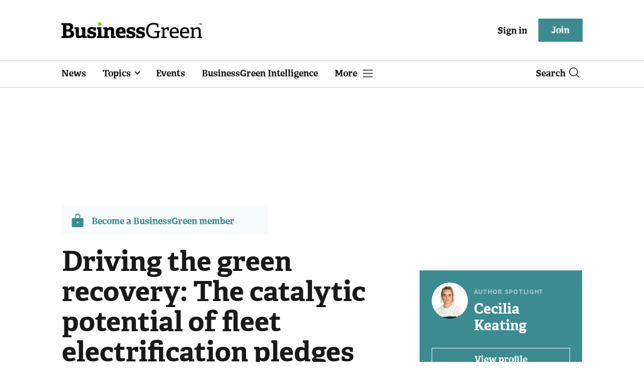

--- FILE ---
content_type: text/html; charset=utf-8
request_url: https://www.businessgreen.com/feature/4020849/driving-green-recovery-catalytic-potential-fleet-electrification-pledges
body_size: 22482
content:
<!DOCTYPE html>
<html lang="en">
<head>
    <meta name="Powered By" content="Kreatio Platform" />
  <link rel="canonical" href="https://www.businessgreen.com/feature/4020849/driving-green-recovery-catalytic-potential-fleet-electrification-pledges"/>
  <!-- Universal Variable -->
  



	<script>
		universal_variable_string = '{"page":{"url":"https://www.businessgreen.com/feature/4020849/driving-green-recovery-catalytic-potential-fleet-electrification-pledges","title":"Driving the green recovery: The catalytic potential of fleet electrification pledges","description":"From Amazon, to Uber and Walmart, major companies have pledged to transition their fleets away from fossil fuels, and the result could be transformative for the automotive sector","type":"article","category":"automotive","premain":"transport","parentcategory":"transport","id":"4020849","environment":"live","site":"BusinessGreen","platform":"Desktop","subtype":null},"content":{"article":"feature","source":"BusinessGreen","author":"cecilia-keating","medium":"text","published":"2020-10-22T00:01:15+01:00","tag":["we-mean-business","in-depth","electric-vehicles","amazon","net-zero-now","leadership"],"image":null,"restriction":"free","barrier":"free","content_word_count":1924}}';
	</script>

  <!-- End Universal Variable -->

  <!-- Start SourcePoint Script -->
  <script>
      !function () { var e = function () { var e, t = "__tcfapiLocator", a = [], n = window; for (; n;) { try { if (n.frames[t]) { e = n; break } } catch (e) { } if (n === window.top) break; n = n.parent } e || (!function e() { var a = n.document, r = !!n.frames[t]; if (!r) if (a.body) { var i = a.createElement("iframe"); i.style.cssText = "display:none", i.name = t, a.body.appendChild(i) } else setTimeout(e, 5); return !r }(), n.__tcfapi = function () { for (var e, t = arguments.length, n = new Array(t), r = 0; r < t; r++)n[r] = arguments[r]; if (!n.length) return a; if ("setGdprApplies" === n[0]) n.length > 3 && 2 === parseInt(n[1], 10) && "boolean" == typeof n[3] && (e = n[3], "function" == typeof n[2] && n[2]("set", !0)); else if ("ping" === n[0]) { var i = { gdprApplies: e, cmpLoaded: !1, cmpStatus: "stub" }; "function" == typeof n[2] && n[2](i) } else a.push(n) }, n.addEventListener("message", (function (e) { var t = "string" == typeof e.data, a = {}; try { a = t ? JSON.parse(e.data) : e.data } catch (e) { } var n = a.__tcfapiCall; n && window.__tcfapi(n.command, n.version, (function (a, r) { var i = { __tcfapiReturn: { returnValue: a, success: r, callId: n.callId } }; t && (i = JSON.stringify(i)), e.source.postMessage(i, "*") }), n.parameter) }), !1)) }; "undefined" != typeof module ? module.exports = e : e() }();
  </script>
  <script>
      window._sp_ = {
          config: {
              accountId: 1649,
              baseEndpoint: 'https://spcmp.businessgreen.com',
          }
      }

  </script>
  <script src="https://spcmp.businessgreen.com/wrapperMessagingWithoutDetection.js"></script>
  <!-- End SourcePoint Script -->
  <!-- Google Tag Manager -->
  <script>(function (w, d, s, l, i) {
      w[l] = w[l] || [];
      w[l].push({
          'gtm.start':
              new Date().getTime(), event: 'gtm.js'
      });
      var f = d.getElementsByTagName(s)[0],
          j = d.createElement(s), dl = l != 'dataLayer' ? '&l=' + l : '';
      j.async = true;
      j.src =
          'https://www.googletagmanager.com/gtm.js?id=' + i + dl;
      f.parentNode.insertBefore(j, f);
  })(window, document, 'script', 'dataLayer', 'GTM-KL38FGF');</script>
  <!-- End Google Tag Manager -->
    <link rel="syndication-source" href="/feature/4020849/driving-green-recovery-catalytic-potential-fleet-electrification-pledges" >
  <link rel="original-source" href="/feature/4020849/driving-green-recovery-catalytic-potential-fleet-electrification-pledges" >
<meta http-equiv="Content-Type" content="text/html;charset=utf-8">
<meta http-equiv="X-UA-Compatible" content="IE=Edge">
<meta name="viewport" content="width=device-width, initial-scale=1.0">
<meta name="format-detection" content="telephone=no">
<meta name="HandheldFriendly" content="True">
  <meta name="google-site-verification" content="2G9fXBd-F353IzgexO1fzfh47jhZrKoGifYG_leYo24" />  <meta name="msvalidate.01" content="EBEF18626E74108AF52FD6A90AA49369" />  <title>Driving the green recovery: The catalytic potential of fleet electrification pledges | BusinessGreen Feature</title>
  <meta name="description" content="From Amazon, to Uber and Walmart, major companies have pledged to transition their fleets away from fossil fuels, and the result could be transformative for the automotive sector" />
  <meta name="keywords" content="We Mean Business, In-depth, Electric Vehicles, Amazon, Net Zero Now, leadership"/>

<meta name="generator" content="Kreatio Platform">

  <meta name="DCSext.topics" content="we-mean-business;in-depth;electric-vehicles;amazon;net-zero-now;leadership">
  <meta property="article:modified_time" content="2020-10-22T09:53:30+01:00" >
  <meta property="article:published_time" content="2020-10-22T00:01:15+01:00">
  <meta name="news_keywords" content="Automotive,Transport,Policy ,We Mean Business,In-depth,Electric Vehicles,Amazon,Net Zero Now,leadership">
  <meta http-equiv="Set-Cookie" content="last_page_viewed=https://www.businessgreen.com/feature/4020849/driving-green-recovery-catalytic-potential-fleet-electrification-pledges;path=/;expires=2026-01-21 14:59:22 +0000;domain=.businessgreen.com;"/>
    <meta http-equiv="Set-Cookie" content="last_visited_page=/feature/4020849/driving-green-recovery-catalytic-potential-fleet-electrification-pledges;path=/;expires=2026-01-21 14:59:24 +0000;domain=.businessgreen.com;">

  <link href="//assets.kreatio.net/bgn_redesign/png/favicons/apple-touch-icon.png" rel="apple-touch-icon" sizes="57x57">
  <link href="//assets.kreatio.net/bgn_redesign/png/favicons/apple-touch-icon-76x76.png" rel="apple-touch-icon" sizes="76x76">
  <link href="//assets.kreatio.net/bgn_redesign/png/favicons/apple-touch-icon-120x120.png" rel="apple-touch-icon" sizes="120x120">
  <link href="//assets.kreatio.net/bgn_redesign/png/favicons/apple-touch-icon-152x152.png" rel="apple-touch-icon" sizes="152x152">
  <link href="//assets.kreatio.net/bgn_redesign/png/favicons/apple-touch-icon-180x180.png" rel="apple-touch-icon" sizes="180x180">
  <link href="//assets.kreatio.net/bgn_redesign/png/favicons/icon-hires.png" rel="icon" sizes="192x192">
  <link href="//assets.kreatio.net/bgn_redesign/png/favicons/icon-normal.png" rel="icon" sizes="128x128">
  <link href="//assets.kreatio.net/bgn_redesign/png/favicons/32x32.ico" rel="shortcut icon" type="image/png">
<meta name="msapplication-TileImage" content="https://www.businessgreen.com/png/favicons/mstile-144x144.png?100518">
<meta name="msapplication-TileColor" content="#FFFFFF">
<meta property="og:title" content="Driving the green recovery: The catalytic potential of fleet electrification pledges ">
<meta property="og:type" content="article">
<meta property="og:url" content="https://www.businessgreen.com/feature/4020849/driving-green-recovery-catalytic-potential-fleet-electrification-pledges">
  <meta property="og:image" content="https://assets.incisivemedia.com/production/bgn/images/branding_logo.png">
<meta property="og:site_name" content="">
  <meta property="og:description" content="From Amazon, to Uber and Walmart, major companies have pledged to transition their fleets away from fossil fuels, and the result could be transformative for the automotive sector">
  <meta name="twitter:card" content="summary_large_image" />  <meta name="twitter:domain" content="//www.businessgreen.com/" />  <meta name="twitter:url" content="https://www.businessgreen.com/feature/4020849/driving-green-recovery-catalytic-potential-fleet-electrification-pledges" />  <meta name="twitter:image" content="https://assets.incisivemedia.com/production/bgn/images/branding_logo.png" />  <meta name="twitter:description" content="From Amazon, to Uber and Walmart, major companies have pledged to transition their fleets away from fossil fuels, and the result could be transformative for the automotive sector" />  <meta itemprop="description" content="From Amazon, to Uber and Walmart, major companies have pledged to transition their fleets away from fossil fuels, and the result could be transformative for the automotive sector">
  <meta itemprop="image" content="https://assets.incisivemedia.com/production/bgn/images/branding_logo.png">
<link rel="preconnect" href="//assets.kreatio.net/bgn_redesign">
<link rel="preconnect" href="https://www.incisive-events.com">
<link rel="preconnect" href="https://www.google-analytics.com">
<link rel="preconnect" href="https://www.googletagservices.com">
<link rel="preconnect" href="https://tpc.googlesyndication.com">
<link rel="preconnect" href="https://adservice.google.com">
<link rel="preconnect" href="https://adservice.google.co.uk">
<link rel="preconnect" href="https://js-agent.newrelic.com">
<link rel="preconnect" href="https://bam.nr-data.net">
<link rel="preconnect" href="https://d1l6p2sc9645hc.cloudfront.net">
<link rel="preconnect" href="https://data.gosquared.com">
<link rel="preconnect" href="https://data2.gosquared.com">
<link rel="preconnect" href="https://script.crazyegg.com">
<link rel="preconnect" href="https://cdn.adsafeprotected.com">
<link rel="preconnect" href="https://static.adsafeprotected.com">
<link rel="preconnect" href="https://pixel.adsafeprotected.com">
<link rel="preconnect" href="https://fw.adsafeprotected.com">
<link rel="preconnect" href="https://s0.2mdn.net">
<link rel="preconnect" href="https://asset.pagefair.com">
<link rel="preconnect" href="https://asset.pagefair.net">
<link rel="preconnect" href="https://stats.pagefair.com">
<link rel="preconnect" href="https://securepubads.g.doubleclick.net">
<link rel="preconnect" href="https://stats.g.doubleclick.net">
<link rel="preconnect" href="https://tag.onscroll.com">


    <link href="//assets.businessgreen.com/cdn/ux2021/live/business-green/styles/styles.css" media="all" rel="stylesheet" type="text/css">
  <link rel="stylesheet" media="all" href="https://assets.kreatio.net/bgn_redesign/application-a74ef24787f4e3f184e5ef73f4479fc7126803bfcf2e81451112ec492ac92db8.css">
  <!--[if lt IE 9]>
<script src="http://assets.businessgreen.com/cdn/global/scripts/html5shiv.js" defer></script>
<link href="http://assets.businessgreen.com/respond-proxy.html" id="respond-proxy" rel="respond-proxy" />
<link href="/images/respond.proxy.gif" id="respond-redirect" rel="respond-redirect" />
<![endif]-->

<!--[if lt IE 9]>
<script src="http://assets.businessgreen.com/cdn/global/scripts/respond.js" defer></script>
<script src="/javascripts/respond.proxy.js" defer></script>
<![endif]-->

  <script>
    (function(H){H.className=H.className.replace(/\bno-js\b/,'')})(document.documentElement);
    (function(H){H.className=H.className.replace(/\bno-svg\b/,'')})(document.documentElement);
    !function(){"use strict";function e(e,t,s){e.addEventListener?e.addEventListener(t,s,!1):e.attachEvent&&e.attachEvent("on"+t,s)}function t(e){return window.localStorage&&localStorage.font_css_cache&&localStorage.font_css_cache_file===e}function s(){if(window.localStorage&&window.XMLHttpRequest)if(t(n))c(localStorage.font_css_cache);else{var e=new XMLHttpRequest;e.open("GET",n,!0),e.onreadystatechange=function(){4===e.readyState&&200===e.status&&(c(e.responseText),localStorage.font_css_cache=e.responseText,localStorage.font_css_cache_file=n)},e.send()}else{var s=document.createElement("link");s.href=n,s.rel="stylesheet",s.type="text/css",document.getElementsByTagName("head")[0].appendChild(s),document.cookie="font_css_cache"}}function c(e){var t=document.createElement("style");t.setAttribute("type","text/css"),document.getElementsByTagName("head")[0].appendChild(t),t.styleSheet?t.styleSheet.cssText=e:t.innerHTML=e}var n="//assets.businessgreen.com/cdn/iw/styles/fonts/sourcesans_sourcesansbold.css?ver=1";window.localStorage&&localStorage.font_css_cache||document.cookie.indexOf("font_css_cache")>-1?s():e(window,"load",s)}();
</script>
  <script src="//assets.businessgreen.com/cdn/ux2021/live/business-green/scripts/jquery.min.js"></script>

  <script src="https://assets.kreatio.net/bgn_redesign/jquery-validation.js"></script>
  
  <script src="//assets.businessgreen.com/cdn/ux2021/javascript/live/business_green/javascript-business_green.head.min.js"></script>

    <script src="//assets.businessgreen.com/cdn/ux2021/live/business-green/scripts/function.js"></script>
    <script src="//assets.businessgreen.com/cdn/ux2021/live/business-green/scripts/tracking.js"></script>
  <style>
      .ai-article-content-block {
          padding: 32px;
          border: 1px solid #DFE1E5;
          margin-bottom: 32px;
          margin-top: 25px;

      }

      .ai-like-dislike-buttons {
          display: flex;
          margin: 12px 0;
          gap: 12px;
          form .btn {
              font-family: adelleregular;
              margin-left: 0;
          }
          .liked {
              color: #212529;
              background-color: #dae0e5;
              border-color: #f8f9fa;
          }
          .disliked {
              color: #212529;
              background-color: #dae0e5;
              border-color: #f8f9fa;
          }
          .btn {

          }
      }

      .ai-like-dislike-buttons i {
          font-size: 1.5rem;
          cursor: pointer;
          transition: color 0.3s;
      }

      .ai-heading p {
          font-size: 18px;
          line-height: 32px;
          color: #000000;
          padding: 10px;
          background-color: #F8FBFB;
      }

  </style>
</head>
<body
  >
<!-- Google Tag Manager (noscript) -->
<noscript>
  <iframe src="https://www.googletagmanager.com/ns.html?id=GTM-KL38FGF"
          height="0" width="0" style="display:none;visibility:hidden"></iframe>
</noscript>
<!-- End Google Tag Manager (noscript) -->
<div
  itemscope itemtype="http://schema.org/Article"
  id="wrapper">
  <div class="site-topper-ad">
  <div id="rdm-site-topper"></div>
</div>
<div id="rdm-wallpaper" class="ad-slot-wallpaper"></div>
<div id="rdm-above-login-buttons-one"></div>
<div id="rdm-above-login-buttons-two"></div>
  <!-- Component :: Header-User-Login--> 
<div class="top_header bhide-768">
  <div class="container-fluid">
    <span class="logo">
      <a href="/">
          <img alt="businessgreen_logo" src="https://assets.kreatio.net/bgn_redesign/svg/bgn22-logo.svg" width="280">
      </a>
    </span>
    <div class="login_bar" id="login">
      <a href="/userlogin" class="btn btn-link signin">
        Sign in</a>
      <a href="https://www.businessgreen.com/join" class="btn btn-primary" role="button" aria-pressed="true">Join</a>
    </div>
    <div class="logged_bar" id="user" style="display: none">
      <a href="/manage_account#myaccount" class="user-info"></a>
      <ul class="header-tools-content individual" style="display: none">
        <li>
          <ul class="user-menu">
            <li><a class="account-user-link" title="Newsletters" href="/manage_account#myaccount">My account</a>
            </li>
            <li><a class="sign-out-user-link" title="Sign out" href="/logout">Sign out</a></li>
          </ul>
        </li>
      </ul>
      <ul class="header-tools-content institutional" style="display: none;">
        <li>
          <div class="corporate-menu-information">
            <p class="corporate-menu-information-introduction">You are currently
              accessing BusinessGreen via your
              Enterprise account.</p>
            <p>If you already have an account please use the link below to
              <a title="Sign in" href="https://www.businessgreen.com/userlogin">sign in</a>.</p>
            <p>If you have any problems with your access or would like to request an individual access account please
              contact our customer service team.</p>
            <p>Phone: <a href="tel:+441858438800">+44 (0) 1858 438800</a></p>
            <p>Email: <a href="/cdn-cgi/l/email-protection#4625333532292b2334352334302f252335062f28252f352f30232b23222f276825292b"><span class="__cf_email__" data-cfemail="98fbedebecf7f5fdeaebfdeaeef1fbfdebd8f1f6fbf1ebf1eefdf5fdfcf1f9b6fbf7f5">[email&#160;protected]</span></a></p>
          </div>

          <ul class="user-menu">
            <li><a class="sign-in-user-link" title="Sign in" href="/userlogin">Sign in</a></li>
          </ul>
        </li>
      </ul>
    </div>
  </div>
</div>



  <!-- Component :: Header-Main-Navigation--> 
<nav class="navbar navbar-default navbar-trans navbar-expand-lg sticky-menu">
  <div class="container-fluid search-dropdown">
    <div class="bshow-768">
  <div class="nav-logo">
    <a href="/">
        <img alt="logo" src="https://assets.kreatio.net/bgn_redesign/svg/bgn22-logo.svg" width="160">
    </a>
  </div>
</div>
<div class="menu-right">
  <div class="mobile-search">
    <ul>
      <li class="nav-item dropdown">
        <a class="nav-link dropdown-toggle search-icon-dropdown" href="#" role="button" data-toggle="dropdown" aria-haspopup="true" aria-expanded="false">
            <span><img alt="logo" src="//assets.kreatio.net/bgn_redesign/png/search.png"></span></a>
          <div class="dropdown-menu">
            <div class="container-fluid mob-dropdown-search">
              <div class="search-container ">
                <p>Search BusinessGreen</p>
                <form id="search_form" action="/search" accept-charset="UTF-8" method="get">
                  <input id="search_header1" type="search" name="query" value="" required="" class="dropdown-searchbox" placeholder="Search here...">
                  <input type="hidden" name="per_page" id="per_page1" value="24" class="hidden_style">
                  <input type="hidden" name="sort" id="sort1" value="relevance1" class="hidden_style">
                  <input type="hidden" name="date" id="date1" value="this_year" class="hidden_style">
                  <button type="submit" class="search-image-dropdown">Search
                    <span class="dropdown-search-icon">
                    <img alt="search_logo" src="//assets.kreatio.net/bgn_redesign/png/union.png">
                  </span>
                  </button>
</form>              </div>
              <div class="incisivemedia-mobile">
                <div class="search_sponsor_min">
                </div>
              </div>
            </div>
          </div>
          </li>
    </ul>
  </div>
  <button class="navbar-toggler collapsed" type="button" data-toggle="collapse" data-target="#navbarSupportedContent" aria-controls="navbarSupportedContent" aria-expanded="false" aria-label="Toggle navigation">
    <span class="navbar-toggler-icon"></span>
  </button>
</div>

    <div class="collapse navbar-collapse" id="navbarSupportedContent">
      <ul class="navbar-nav mr-auto">
      <li class="nav-item active">
        <a title="" class="nav-link" href="/type/news">News</a>
      </li>
      <li class="nav-item dropdown arrowfixed">
        <a class="nav-link dropdown-toggle " href="#" role="button" data-toggle="dropdown" aria-haspopup="true" aria-expanded="false">
          Topics
        </a>
        <div class="dropdown-menu">
          <div class="container-fluid">
            <div class="tertiary-menup topic">
                <!-- Component :: topics-menu--> 
<div class="main-navigation">
<h4>Select a Topic below</h4>
<div class="sub-menu">
<a href="../../../../tag/in-depth">In-depth</a> <a href="../../../../type/opinion">Opinion</a> <a href="../../../../category/energy">Energy</a> <a href="../../../../category/policy">Policy</a> <a href="../../../../category/management">Management</a> <a href="../../../../category/technology">Technology</a> <a href="../../../../category/investment">Investment</a>
</div>
</div>




            </div>
          </div>
        </div>
      </li>
      <li class="nav-item active">
        <a title="" class="nav-link" href="/events">Events</a>
      </li>
      <li class="nav-item active">
        <a title="" class="nav-link" href="/businessgreen-intelligence">BusinessGreen Intelligence</a>
      </li>
  <li class="nav-item dropdown hamburger">
    <a class="nav-link dropdown-toggle" href="#" role="button" data-toggle="dropdown" aria-haspopup="true" aria-expanded="false">
      More
    </a>
    <div class="dropdown-menu more-dropdownp ">
        <!-- Component :: more-menu--> 
<div class="container-fluid">
<div class="tertiary-menup">
<div class="main-navigation">
<h4>Content by subject</h4>
<div class="sub-part-navigation">
<ul class="sub-part-nav1">
<li><a href="/category/energy">Energy</a></li>
<li><a href="/category/investment">Investment</a></li>
<li><a href="/category/management">Management</a></li>
<li><a href="/category/policy">Policy</a></li>
<li><a href="/category/technology">Technology </a></li>
</ul>
<ul class="sub-part-nav1 nav-hide">
<ul class="sub-part-nav1 nav-hide">
<li><a href="/category/transport">Transport</a></li>
<li><a href="/category/work">Work</a></li>
<li><a href="/net-zero-now">Net Zero Now</a></li>
<li><a href="/workforce2030">Workforce 2030</a></li>
</ul>
</ul>
</div>
</div>
<div class="main-navigation">
<h4>Authors</h4>
<div class="sub-part-navigation">
<ul class="sub-part-nav1">
<li><a href="https://www.businessgreen.com/author/5e54c59e-8345-439e-8a2f-8eed1f605c99/james-murray">James Murray</a></li>
<li><a href="https://www.businessgreen.com/author/ade886de-708f-4712-ab78-457db9ab189e/michael-holder">Michael Holder</a></li>
<li><a href="https://www.businessgreen.com/author/30bbf52c-ad22-4148-ba9f-7779030fa325/stuart-stone">Stuart Stone</a></li>
</ul>
</div>
</div>
<div class="main-navigation">
<h4>Blogs</h4>
<div class="sub-part-navigation">
<ul class="sub-part-nav1">
<li><a href="/series/blog/editors-blog">Editor's Blog</a></li>
<li><a href="/type/sponsored">Partner Insight</a></li>
</ul>
</div>
</div>
<div class="third-column-hide">
<div class="main-navigation">
<h4>Connect with us</h4>
<div class="sub-part-navigation">
<ul class="sub-part-nav1">
<li><a href="/contact">Contact us</a></li>
<li><a target="_blank" href="https://share-eu1.hsforms.com/167yx8RmXSRGmFwVnSUpKaAfuzv3?utm_source=BG%20More%20Menu&amp;utm_medium=BG&amp;utm_campaign=newsletter" rel="noopener">Newsletter</a></li>
<li><a target="_blank" href="https://bsky.app/profile/businessgreen.bsky.social" rel="noopener">Bluesky</a></li>
<li><a href="https://twitter.com/businessgreen">X (formerly Twitter)</a></li>
<li><a href="https://www.facebook.com/Businessgreen">Facebook</a></li>
<li><a href="https://www.linkedin.com/groups/1931321/profile">LinkedIn</a></li>
<li><a href="https://www.instagram.com/_businessgreen_/">Instagram</a></li>
</ul>
</div>
</div>
</div>
</div>
</div>




    </div>
  </li>
</ul>

      <ul class="desktop_search">
  <li class="nav-item dropdown dd-hide-arrow">
    <a class="nav-link dropdown-toggle" href="#" role="button" data-toggle="dropdown" aria-haspopup="true" aria-expanded="false">
      Search<span><img alt="logo" src="//assets.kreatio.net/bgn_redesign/png/search.png"></span>
    </a>
    <div class="dropdown-menu" >
      <div class="container-fluid search-box">
        <div class="search_sponsor_max">
        </div>
        <div class="search-container ">
          <p>Search BusinessGreen</p>
          <form id="search_form_bottom" action="/search" accept-charset="UTF-8" method="get">
            <input id="search_header" type="search" name="query" value="" required="" class="dropdown-searchbox" placeholder="Search here..." >
            <input type="hidden" name="per_page" id="per_page" value="24" class="hidden_style">
            <input type="hidden" name="sort" id="sort" value="relevance1" class="hidden_style">
            <input type="hidden" name="date" id="date" value="this_year" class="hidden_style">
            <button type="submit" class="search-image-dropdown">Search<span class="dropdown-search-icon"><img alt="search_logo" src="//assets.kreatio.net/bgn_redesign/png/union.png"></span></button>
</form>        </div>
        <a href="javascript:void(0)" class="close_search"><img alt="x" src="//assets.kreatio.net/bgn_redesign/png/cross.png"></a>
      </div>
    </div>
  </li>
  <li class="nav-item sponsor-logo" id="search_sponsor_nav">
  </li>
</ul>

      <div class="mobile_view">
      <div class="login_bar_nav" id="login_nav">
      <a class="btn btn-primary join_button_nav" href="https://www.businessgreen.com/join" role="button">Join</a>
      <a href="/userlogin" class="btn btn-link signin">Sign in</a>
    </div>
  <div class="logged_bar" id="user_nav" style="display: none">
    <a href="/manage_account#myaccount" class="user-info"></a>
    <div id="rdm-above-user-menu">&nbsp;</div>
    <ul class="header-tools-content individual" style="display: none">
      <li>
        <ul class="user-menu">
          <li><a class="account-user-link" title="Newsletters" href="/manage_account#myaccount">My account</a></li>
          <li><a class="sign-out-user-link" title="Sign out" href="/logout">Sign out</a></li>
        </ul>
      </li>
    </ul>
    <ul class="header-tools-content institutional" style="display: none;">
      <li>
        <div class="corporate-menu-information">
          <p class="corporate-menu-information-introduction">You are currently accessing BusinessGreen via your Enterprise account.</p>
          <p>If you already have an account please use the link below to <a title="Sign in" href="//www.businessgreen.com/userlogin">sign in</a>.</p>
          <p>If you have any problems with your access or would like to request an individual access account please contact our customer service team.</p>
          <p>Phone: <a href="tel:+441858438800">+44 (0) 1858 438800</a></p>
          <p>Email: <a href="/cdn-cgi/l/email-protection#8eedfbfdfae1e3ebfcfdebfcf8e7edebfdcee7e0ede7fde7f8ebe3ebeae7efa0ede1e3"><span class="__cf_email__" data-cfemail="14776167607b797166677166627d777167547d7a777d677d62717971707d753a777b79">[email&#160;protected]</span></a></p>
        </div>
        <ul class="user-menu">
          <li><a class="sign-in-user-link" title="Sign in" href="/userlogin">Sign in</a></li>
          <li><a href="/userlogin" class="btn btn-link signin">Sign in</a></li>
        </ul>
      </li>
    </ul>
  </div>
</div>

    </div>
  </div>
</nav>



  <div class="upcoming-events-ticker">
  <div class="container-fluid">
    <ul>
      <li>
        <div id="rdm-event-ticker"></div>
      </li>
    </ul>
  </div>
</div>

  <div class="container-fluid">
  <div class="notice-slot-full-below-header  bhide-768 notice-block">
    <div id="rdm-below-header"></div>
    <div class="notice-text"></div>
  </div>
</div>


  <div class="wrapper-container
    article-page
     ajax_search"
              >
          <div class="container-fluid">
      <div class="row">
        <aside class="content ribbon-holder">
          <div class="content-inner content-full-width">
            <div class="main-content series-ribbon">
              <img src="https://image.chitra.live/api/v1/wps/root_images/660e01c4-0a9d-455f-8ba8-3dbeb1851b7f/2/landingpage-ribbon.png" alt="Landingpage ribbon.png" />
            </div>
          </div>
        </aside>
      </div>
    </div>
  <div class="container-fluid bhide-768">
    <ul class="premium-article-list">
      <li class="medium-emphasis">
        <img alt="Lock-icon" src="//assets.kreatio.net/bgn_redesign/png/lock.png">
        <a href="https://www.businessgreen.com/join">
          Become a BusinessGreen member
        </a>
      </li>
    </ul>
  </div>


<div class="container-fluid">
  <div class="row">
    <div class="common-left-hand-block col-lg-8">
      <div class="article-head-block">
        <h1 itemprop="name">Driving the green recovery: The catalytic potential of fleet electrification pledges</h1>
            <div class="author">
      <div class="author-left">
        <a title="Cecilia Keating" href="/author/cbef3933-c32a-4a93-9ddc-8b7529938660/cecilia-keating"><img class="author-pic" alt="Cecilia Keating" src="https://image.chitra.live/api/v1/wps/09694bd/faf2bf5e-dad2-42ca-91cc-46d8ac7c42c1/0/Cecilia-Keating-428-Edit-copy-edited-version-1-48x48.jpeg" /></a>
      </div>
    <div class="author-right ">
      <span itemprop="author" itemscope itemtype="http://schema.org/Person">
      <div itemprop="name" class="author-name">
        <a href="/author/cbef3933-c32a-4a93-9ddc-8b7529938660/cecilia-keating">Cecilia Keating</a>
      </div>
      </span>
      <div class="published">
        <img alt="clock" src="//assets.kreatio.net/bgn_redesign/svg/clock.svg">

        <span itemprop="datePublished" content="2020-10-22">
                 22 October 2020
        </span> •
        10 min read
      </div>
    </div>
  </div>


        <div class="social-heading">
          <h4>Share</h4>
<ul class="social article-share">
    <li>
        <a class="socialshareicon twitter-icon" href="https://twitter.com/share?text=Driving+the+green+recovery%3A+The+catalytic+potential+of+fleet+electrification+pledges&amp;url=https://www.businessgreen.com/4020849/&via=businessgreen" rel="nofollow" target="_blank">
    <img alt="twitter-icon" src="//assets.kreatio.net/bgn_redesign/svg/article_twitter_x.svg">
  </a>

    </li>
    <li>
        <a class="socialshareicon linkedin icon" href="http://www.linkedin.com/shareArticle?mini=true&amp;url=https://www.businessgreen.com/4020849&amp;title=Driving+the+green+recovery+The+catalytic+potential+of+fleet+electrification+pledges" rel="nofollow" target="_blank">
    <img alt="linkedin icon" src="//assets.kreatio.net/bgn_redesign/svg/article-linkedin.svg">
  </a>


    </li>
    <li>
        <a class="socialshareicon email-icon" target="_blank" rel="nofollow" href="/cdn-cgi/l/email-protection#[base64]">
    <img alt="email-icon" src="//assets.kreatio.net/bgn_redesign/svg/article-mail.svg">
  </a>

    </li>
    <li>
      <a class="socialshareicon facebook-icon" href="https://www.facebook.com/sharer.php?u=https://www.businessgreen.com/4020849" rel="nofollow" target="_blank">
  <img alt="facebook-icon" src="//assets.kreatio.net/bgn_redesign/svg/article-facebook.svg">
</a>

    </li>
    <li>
      <a class="socialshareicon whatsapp-icon" href="whatsapp://send?text=https://www.businessgreen.com/4020849?utm_source%3DWhatsappshare%26utm_medium%3Dnative%26utm_campaign%3DNativeshare">
  <img alt="whatsapp-icon" src="//assets.kreatio.net/bgn_redesign/svg/article-whatsapp.svg">
</a>

    </li>
    <li>
      <a class="socialshareicon bluesky-icon" href="https://bsky.app/intent/compose?text=Driving the green recovery%3A The catalytic potential of fleet electrification pledges%0Ahttps://www.businessgreen.com/feature/4020849/driving-green-recovery-catalytic-potential-fleet-electrification-pledges" rel="nofollow" target="_blank">
  <img alt="bluesky-icon" src="//assets.kreatio.net/bgn_redesign/svg/Bluesky_Icon_Circle.svg">
</a>

    </li>
</ul>

        </div>
        <div id="rdm-rhc-below-article-share-top"></div>
      </div>
      <div class="article-content-block">
            
          <h4 class="article-sub-head summary">From Amazon, to Uber and Walmart, major companies have pledged to transition their fleets away from fossil fuels, and the result could be transformative for the automotive sector</h4>
        <div id="rdm-rhc-below-article-summary"></div>
        <div itemprop="articleBody" class="article-content">
    <p dir="ltr">Amazon's order of 100,000 electric delivery vehicles from startup Rivian last autumn marked a major turning point for the electric vehicle (EV) market, with analysts hailing the deal - the largest order of zero emissions vehicles in history - as the most significant single development for the sector since Tesla went public in 2010.</p>
<p dir="ltr">One year on, the pace of corporate fleet electrification commitments has dramatically accelerated. In the last two months alone, Walmart, Uber, and Tesco have pledged to decarbonise their fleets within the next 10 to 20 years. And Amazon has unveiled the first results of its tie up with Rivian, as the first of its <a href="https://www.businessgreen.com/news/4021412/ocado-amazon-steer-different-courses-green-delivery-fleets" target="_blank" rel="noopener">custom-built electric vans take to the roads</a>. In the last eight months, the Climate Group's EV100 initiative has swelled from 60 to 88 companies, with its members having collectively promised to electrify more than 4.8 million vehicles over the coming decade.</p>
    
<p dir="ltr">Given that company and commercial vehicles take up the largest slice of the new vehicle market, the corporate trend towards electrification is set to have a significant effect on the overall decarbonisation of the automotive industry. Major fleet electrification pledges send a message to automakers to double down on investment into their zero emissions product lines, and have the potential to drive economies of scale that will ultimately make EVs more affordable for the consumer market. Earlier this summer, Deloitte singled out growing corporate appetite for fleet electrification as <a href="https://www2.deloitte.com/uk/en/insights/focus/future-of-mobility/electric-vehicle-trends-2030.html">one of four major factors</a> set to propel a "significant shift" in volumes of electric and hybrid vehicles by 2030.</p>
    
<p dir="ltr">The growing wave of fleet electrification pledges from major corporates sends an enormous "demand signal" to automakers to step up their EV offering, Sandra Roling, head of EV100, explains to<em> BusinessGreen</em>. "Companies have the largest share of the market," she says. "Obviously any individual company normally makes a decision not just on one vehicle but on thousands or tens of thousands of them." With Deloitte predicting that corporate buyers will account for nearly two thirds of total new car sales in Western Europe by 2021, the decisions made by a relatively small number of individuals at large companies promise to have huge effect on the car market's direction of travel, Roling argues, while also laying the foundation for a second hand market for consumer EVs three years down the line. </p>
<p dir="ltr">And, Roling emphaises, the transition of commercial vehicles to battery electric power holds greater decarbonisation potential than passenger cars, given they are often used more than personal vehicles. "If you think about delivery fleets, service fleets, shared transport, and things like that, those are vehicles that are on the roads more or less 24/7, compared to a private vehicle that you use to go to work and school in, or shopping, but spends a lot of time in the parking lot," she explains. "Commerical vehicles get used a lot more, which is where a lot of the climate benefits and air pollution benefits [come in]."</p>
<p dir="ltr">However, road to a fully zero emission corporate fleet does not run smooth. The coronavirus has exacerbated existing supply issues that have long plagued the EV market, with factory shutdowns and ruptured supply chains making already-long wait times for EVs even more severe. And in certain vehicle segments - in particular heavy-duty or long-distance specialist vehicles required for commercial operators - the technology, while improving, still falls short of meeting the range requirements required by many businesses. While the recent spate of large orders from consumer-facing retail firms and ride sharing companies suggest growing corporate confidence that electric vans and trucks will soon be ready for prime time, electric delivery vans and other commercial vehicles have historically trailed behind electric passenger cars and smaller two- to three-wheel vehicles in terms of technological readiness.</p>
<p dir="ltr">Aleksandra O'Donavan, an analyst from BloombergNEF, explains: "Due to the varied operational duty cycles of commercial vehicles, few of available EV models meet all of the criteria for corporate buyers - which are pushing EV manufacturers to diversify their offering. This disconnect between what buyers want and what is currently available is due to both the limited product offering and a lack of current manufacturing capacity."</p>
<p dir="ltr">One firm that is navigating these challenges is Scottish energy giant SSE, which last year joined the EV100 initiative and pledged to decarbonise its 3,500-strong fleet of vehicles by 2030. While the firm's ongoing effort to transition its car fleet away from fossil fuels is going smoothly, the current alternatives for its specialist vehicles do not yet meet requirements, explains SSE head of fleet and travel  Simon Gray. When it comes to these specialist vehicles, he notes, the product is "quite raw, and quite new". "The smaller vans are there, but their range is short - they are expensive and their payload is not great," he notes. And when it comes to heavy-duty vehicles, he says, "the product is just not available yet".</p>
<p dir="ltr">SSE hopes its membership of the EV100 and its 2030 fleet electrification pledge will actively push suppliers towards developing the equipment it needs, Gray explains. "It's about highlighting to product developers and manufacturers that we, as a company, as a large operator, are willing to take their product when they are produced and when it's available to take," he says.</p>
<p dir="ltr">Gray, who is confident that supply gaps will be plugged in time for the firm to achieve its fleet decarbonisation goal, argues that companies have a major role in leading the push towards zero transition transport. "Everyone looks to business to lead," he reflects. "They don't look to councils - they look to big business to take the lead, which is what we've done. That's important as a nation because it drives the economy." </p>
<p dir="ltr">The market opportunity presented by the disconnect between what buyers want and the currently limited product offering has been seized on by start-ups looking to rapidly scale up and wrestle market share away from established automakers. For example, in the US, Rivian is building an 100,000-strong fleet of electric vans that will allow Amazon to meet its pledge of fully decarbonising its delivery vehicles by 2030. The firm has raised some $6bn from investors, including Amazon and Blackrock so far. And on the other side of the Altantic, Oxford-headquartered zero emissions vehicle start-up Arrival achieved tech 'unicorn' status earlier this year when its value was pinned at €3bn. Hyundai has invested €100m in the firm, and UPS has placed an order for 10,000 electric delivery vehicles, with the option of ordering 10,000 more.</p>
<p dir="ltr">With both companies new to manufacturing at scale, inevitable questions remain about how quickly and effectively they and other start ups will be able to scale production and work through their impressive backlog of orders. But precisely the same questions were asked of Tesla, as it went from noisy upstart to market-shaping global powerhouse. Moreover, electric van and truck start-ups are having a similar catalysing impact on the wider market. Tesla is working on its HGV, while almost all the established van and truck manufacturers, such as Nissan, Renault, Volvo, Mercedes, and others, are investing billions of dollars in new electric offerings. Corporate customers may be frustrated at the wait, but the gap between supply and demand is gradually being addressed.</p>
<p dir="ltr">However, if the EV market is expected to keep on growing, concerns about the availability of charging infrastructure persist. EV100's Roling advises that any company switching to an EV fleet needs to carefully consider how to meet their charging needs. "Some charging infrastructure has been developed already, especially in cities and hubs where EVs are more prevalent, but it's about how you get charging infrastructure to cover a whole company, including more rural areas," she says. "Companies can contribute a lot in terms of providing workplace charging, or providing charging destinations like supermarkets or malls."</p>
<p dir="ltr">Of course, the growth of EV and its associated infrastructure has so far been driven by supportive government policy interventions, ranging from subsidies and incentives, reduced company car tax rates, national phase out dates for internal combustion engine (ICE) vehicles, tailpipe standards, and clean air zones. In the UK, for instance, the elimination of benefit-in-kind (BiK) tax on electric company cars is driving a surge in EV sales in the private sector, despite a market slump in the wake of the Covid-19 crisis. Across the UK, diesel and petrol car sales have slumped by 60 and 45 per cent respectively in the period between January and August this year compared to the year before, while BEVs are up 157 per cent, according to <a href="https://www.smmt.co.uk/">SMMT figures</a>. One in three company car orders at car leasing firm Zenith in the most recent quarter have been for electric vehicles, up from 12 per cent in the previous quarter - an increase the firm's customer relationship director Alan Bastey attributes to a desire for "low-cost private mobility against a backdrop in BiK tax".</p>
<p dir="ltr">Given the continuing importance of the policy landscape, EV100's Roling says companies serious about reaching their in-house decarbonisation goals can and should play a role in lobbying for a more of these favourable policy interventions. For instance, the UK Electric Fleet Coalition - which brings together 27 UK companies (and EV100 members) including BT, Tesco, Heathrow, Lime, and SSE - is currently lobbying the government to bring forward its 2040 phase out date of fossil fuel cars and vans to 2030, she says. "Not only are businesses well on the move towards zero emission transport, but they're actively supportive and asking for strong policy targets to support their goal," she reflects. "While the UK is amongst the leading countries in pursuing electrification, and the momentum we're already seeing from corporate fleets show the results of creating a positive environment, we still need to achieve more, and faster, for the UK to reach its net zero target."</p>
<p dir="ltr">The alliance of companies calling for a 2030 end to the sale of new ICE vehicles is continuing to grow, and just this week it emerged that <a href="https://www.businessgreen.com/news/4021646/sse-backs-2030-ban-petrol-diesel-company-cars-vans" target="_blank" rel="noopener">SSE had gone a step further</a> and has written to the Department for Transport urging it to introduce a ban on corporates operating polluting fleets from 2030.</p>
<p dir="ltr">Such advocacy is all the more important as an antidote to corporate lobbying efforts from business groups that have historically worked to dilute or scupper climate-positive policies. For example, <a href="https://www.businessgreen.com/news-analysis/4021256/road-haulage-accused-lobbying-air-pollution-efforts" target="_blank" rel="noopener">earlier this month an investigation by the <em>DeSmog</em> website</a> accused some corporates of backing campaigns through their haulage trade bodies that had lobbied aggressively against attempts to introduce new clean air zones across the UK.</p>
<p dir="ltr">The electric fleet market is rapidly moving into the fast lane, as the environmental and running cost benefits of EVs become obvious and concerns over range and reliability start to recede. It is a safe bet that more and more companies will transition their fleets towards electric models in the coming years, providing a further incentive for manufacturers to step up their development of zero emission cars, vans, and trucks. But it is equally obvious that progress could yet stall without the requisite charging infrastructure and a concerted effort to tackle supply bottlenecks. The message from EV100 and those trailblazers that are already deploying electric fleets is clear: companies, and in particular those firms with specialist fleets, must be willing to ivest, engage, and collaborate with policymakers and automakers to if they are to complete their pursuit of full electrification. </p>
<p dir="ltr"> </p>
<p><em>This article was produced as part of the <a href="https://www.wemeanbusinesscoalition.org/" target="_blank" rel="noopener">We Mean Business</a> coalition's partnership with the inaugural <a href="https://netzerofestival.com/netzerofestival2020/en/page/home" target="_blank" rel="noopener">Net Zero Festival</a>.</em></p>
<p><em>The virtual Festival takes place over three days from September 30th and you can <a href="https://netzerofestival.com/netzerofestival2020/en/page/home" target="_blank" rel="noopener">reserve your place here</a>.</em></p>
</div>

<div class="modal fade pdf-download-modal" data-backdrop="static" id="article-pdf-download" tabindex="-1" role="dialog" aria-labelledby="exampleModalLabel" aria-hidden="true">
  <div class="modal-dialog" role="document">
    <div class="modal-content">
      <div class="modal-header border-0 pb-0">
        <h5 class="modal-title" id="exampleModalLabel">Download</h5>
        <button type="button" class="close" data-dismiss="modal" aria-label="Close">
          <span aria-hidden="true">&times;</span>
        </button>
      </div>
      
  <form class="formslistblock" id="pdf-submit-live" action="/submit_answer/pdf-submit-live" accept-charset="UTF-8" method="post"><input type="hidden" name="authenticity_token" value="_yO0Nix9sNeO_SWvRXAVqJ7yxtLHPIjO-3g23Ktj-TCsumqg8V8l2nIO5Qw2GFSn0wJX-r1EsLHwiI7EKGngaw" autocomplete="off" />
    <input type="hidden" name="from" id="from" autocomplete="off" />
    <input type="hidden" name="questionnaire_id" id="questionnaire_id" value="46e3126e-8b90-4692-9976-ba6593250e8a" class="quaetionnaire_id" autocomplete="off" />
    <input type="hidden" name="article_id" id="article_id" value="59d6f1de-31ff-fddf-ca77-8e37f074ec08" class="article_id" autocomplete="off" />
    <input type="hidden" name="article_title" id="article_title" value="Driving the green recovery: The catalytic potential of fleet electrification pledges" class="article_title" autocomplete="off" />
    
    <input type="hidden" name="show_captcha" id="show_captcha" autocomplete="off" />
    <input type="hidden" name="g-recaptcha-response" id="g-recaptcha-response">
    <div class="modal-body">
      <div class="form-row">
        <div class="col-12">
          <label for="pdf-subsc-name">Name</label>
          <input type="text" name="questions[332b6a7f-c7cc-45f6-8086-ad33955bf101]" class="form-control1" id="pdf-subsc-name" placeholder="Enter your name" >
        </div>
      </div>
      <div class="form-row">
        <div class="col-12">
          <label for="pdf-subsc-email">Email address</label>
          <input type="email" name="questions[24cf2e95-f543-4d99-a287-aa1a99180d99]" class="form-control1" id="pdf-subsc-email" placeholder="Enter your Email Address" >
        </div>
      </div>
      <div class="form-row">
        <div class="col-12">
          <label for="pdf-subsc-job">Job Title</label>
          <input type="text" name="questions[3b59fee7-7dfc-4bb4-93c1-7f8267479879]" class="form-control1" id="pdf-subsc-job" placeholder="Enter Job Title" >
        </div>
      </div>
      <div class="form-row">
        <div class="col-12">
          <label for="pdf-subsc-company">Company Name</label>
          <input type="text" name="questions[e70fddb8-4305-4f7d-858c-171dfdb92e60]" class="form-control1" id="pdf-subsc-company" placeholder="Enter Company Name" >
        </div>
      </div>
      <div class="form-check d-flex align-items-center mt-2">
        <input class="form-check-input mb-2" name="checkbox-agree" type="checkbox" value id="pdf-checkbox-agree" >
        <label class="form-check-label" for="pdf-checkbox-agree"> DATA PROTECTION STATEMENT: Your privacy policy – Please read carefully

          We set out below how and the basis under which we, Incisive Media*, will communicate with you. In our Privacy Policy we explain how we may use your data.

          For subscriptions, events, sponsored content and resources, we will use the lawful basis of 'legitimate interests' and we will use the contact details supplied to us to market to you regarding your trial or subscription, reader research, events and other related products. You will always be offered the option to change your contact preferences.</label>
      </div>
    </div>
    <div class="modal-footer border-0 pt-0">
      <button name="button" type="submit" id="pdf-submit-live" class="btn btn-primary">Submit</button>
    </div>
</form><script data-cfasync="false" src="/cdn-cgi/scripts/5c5dd728/cloudflare-static/email-decode.min.js"></script><script src="https://www.google.com/recaptcha/api.js" async defer></script>

    </div>
  </div>
</div>

        
        <div class="social-heading down">
          <h4>Share</h4>
<ul class="social article-share">
    <li>
        <a class="socialshareicon twitter-icon" href="https://twitter.com/share?text=Driving+the+green+recovery%3A+The+catalytic+potential+of+fleet+electrification+pledges&amp;url=https://www.businessgreen.com/4020849/&via=businessgreen" rel="nofollow" target="_blank">
    <img alt="twitter-icon" src="//assets.kreatio.net/bgn_redesign/svg/article_twitter_x.svg">
  </a>

    </li>
    <li>
        <a class="socialshareicon linkedin icon" href="http://www.linkedin.com/shareArticle?mini=true&amp;url=https://www.businessgreen.com/4020849&amp;title=Driving+the+green+recovery+The+catalytic+potential+of+fleet+electrification+pledges" rel="nofollow" target="_blank">
    <img alt="linkedin icon" src="//assets.kreatio.net/bgn_redesign/svg/article-linkedin.svg">
  </a>


    </li>
    <li>
        <a class="socialshareicon email-icon" target="_blank" rel="nofollow" href="/cdn-cgi/l/email-protection#[base64]">
    <img alt="email-icon" src="//assets.kreatio.net/bgn_redesign/svg/article-mail.svg">
  </a>

    </li>
    <li>
      <a class="socialshareicon facebook-icon" href="https://www.facebook.com/sharer.php?u=https://www.businessgreen.com/4020849" rel="nofollow" target="_blank">
  <img alt="facebook-icon" src="//assets.kreatio.net/bgn_redesign/svg/article-facebook.svg">
</a>

    </li>
    <li>
      <a class="socialshareicon whatsapp-icon" href="whatsapp://send?text=https://www.businessgreen.com/4020849?utm_source%3DWhatsappshare%26utm_medium%3Dnative%26utm_campaign%3DNativeshare">
  <img alt="whatsapp-icon" src="//assets.kreatio.net/bgn_redesign/svg/article-whatsapp.svg">
</a>

    </li>
    <li>
      <a class="socialshareicon bluesky-icon" href="https://bsky.app/intent/compose?text=Driving the green recovery%3A The catalytic potential of fleet electrification pledges%0Ahttps://www.businessgreen.com/feature/4020849/driving-green-recovery-catalytic-potential-fleet-electrification-pledges" rel="nofollow" target="_blank">
  <img alt="bluesky-icon" src="//assets.kreatio.net/bgn_redesign/svg/Bluesky_Icon_Circle.svg">
</a>

    </li>
</ul>

        </div>
        <div id="rdm-rhc-below-article-share-bottom"></div>
        <div class="related-topics">
  <h4>
     Related Topics
  </h4>
    <ul>
            <li>
              <a category="#&lt;SiteMetaDataProxy:0x00007f7073c40690&gt;" href="/category/transport/automotive">Automotive</a>
              <img alt="" src="//assets.kreatio.net/bgn_redesign/png/vertical bar.png" />
            </li>
            <li>
              <a category="#&lt;SiteMetaDataProxy:0x00007f7073c5b2b0&gt;" href="/category/transport">Transport</a>
              <img alt="" src="//assets.kreatio.net/bgn_redesign/png/vertical bar.png" />
            </li>
            <li>
              <a category="#&lt;SiteMetaDataProxy:0x00007f7073c54dc0&gt;" href="/category/policy">Policy</a>
              <img alt="" src="//assets.kreatio.net/bgn_redesign/png/vertical bar.png" />
            </li>
          <li>
            <a tag="#&lt;SiteMetaDataProxy:0x00007f7073bba680&gt;" href="/tag/we-mean-business">We Mean Business</a>
            <img alt="" src="//assets.kreatio.net/bgn_redesign/png/vertical bar.png" />
          </li>
          <li>
            <a tag="#&lt;SiteMetaDataProxy:0x00007f7073bb9bb8&gt;" href="/tag/in-depth">In-depth</a>
            <img alt="" src="//assets.kreatio.net/bgn_redesign/png/vertical bar.png" />
          </li>
          <li>
            <a tag="#&lt;SiteMetaDataProxy:0x00007f7073bb9140&gt;" href="/tag/electric-vehicles">Electric Vehicles</a>
            <img alt="" src="//assets.kreatio.net/bgn_redesign/png/vertical bar.png" />
          </li>
          <li>
            <a tag="#&lt;SiteMetaDataProxy:0x00007f7073bb83f8&gt;" href="/tag/amazon">Amazon</a>
            <img alt="" src="//assets.kreatio.net/bgn_redesign/png/vertical bar.png" />
          </li>
          <li>
            <a tag="#&lt;SiteMetaDataProxy:0x00007f7073bb7ac0&gt;" href="/tag/net-zero-now">Net Zero Now</a>
            <img alt="" src="//assets.kreatio.net/bgn_redesign/png/vertical bar.png" />
          </li>
          <li>
            <a tag="#&lt;SiteMetaDataProxy:0x00007f7073bb7110&gt;" href="/tag/leadership">leadership</a>
            <img alt="" src="//assets.kreatio.net/bgn_redesign/png/vertical bar.png" />
          </li>
    </ul>
</div>

        <div id="rdm-rhc-below-article-related-topics"></div>
        <div class="pagination-article">
          <div class="left-click">
    <a href="/feature/4022052/net-zero-festival-prepping-net-zero-flight">
      <h4>Previous Article</h4> 
    </a>
    <a href="/feature/4022052/net-zero-festival-prepping-net-zero-flight">
      <p>Net Zero Festival: Prepping net zero flight for take-off</p>
    </a>
</div>
<div class="right-click">
    <a href="/news/4022068/global-energy-networks-join-forces-boost-renewables-rollout">
      <h4>Next Article</h4>
    </a>
    <a href="/news/4022068/global-energy-networks-join-forces-boost-renewables-rollout">
      <p>Global energy networks join forces to boost renewables rollout</p>
    </a>
</div>

        </div>
        <div id="rdm-below-article-prev-next"></div>
      </div>
    </div>
      <div class="common-right-hand-block col-lg-4">
  <div class="mtop bhide-768">
    <div class="notice-slot-sidebar-big notice-block ">
      <div id="rdm-below-key-points"></div>
    </div>
  </div>
      <div class="author-spotlight-block">
      <div class="author-spotlight high-emphasis">
        <div class="author-details">
          <img alt="Cecilia Keating" src="https://image.chitra.live/api/v1/wps/3526b88/faf2bf5e-dad2-42ca-91cc-46d8ac7c42c1/0/Cecilia-Keating-428-Edit-copy-edited-version-1-72x72.jpeg" />
          <div class="author-details-content">
            <h5>Author spotlight</h5>
            <h4><a href="/author/cbef3933-c32a-4a93-9ddc-8b7529938660/cecilia-keating">Cecilia Keating</a></h4>
          </div>
        </div>
        <p></p>
        <div class="button">
          <a class="btn btn-secondary-dark" role="button" aria-pressed="true" href="/author/cbef3933-c32a-4a93-9ddc-8b7529938660/cecilia-keating">View profile</a>
        </div>
      </div>
      <div class="spotlight-content medium-emphasis">
          <div class="author-more">
              <h6>More from Cecilia Keating</h6>
            <p>
              <a href="/opinion/4520131/transition-low-carbon-economy-reverse-historic-injustices">We need the transition to a low-carbon economy to reverse historic injustices</a>
            </p>
          </div>
          <div class="author-more-next">
            <p>
              <a href="/opinion/4410420/women-green-business-awards">Why the Women in Green Business Awards is more important than ever</a>
            </p>
          </div>
      </div>
    </div>

  <div id="rdm-rhc-below-author-spotlight"></div>
    <!-- Component :: most_read_right--> 
<div class="remote_component" id = 4a751042-5670-9e34-bab5-e815fe7a79cc></div>


  <div id="rdm-rhc-below-most-read"></div>
</div>

  </div>
</div>
  <!-- Component :: more-on-category--> 
  <div class="container-fluid more-on" id="more-on">
    <h2>More on Automotive</h2>
    <div class="row">
        <div class="big-article-Vlist col-lg-4 col-md-4 col-sm-12 col-12">
          <div class="big-article-left">
            <div class="">
                <a href="/news/4524535/study-plug-hybrid-drivers-paying-unexpected-premium-450"><img alt="Study: Plug-in hybrid drivers paying unexpected &#39;premium&#39; of over £450 a year" loading="lazy" src="https://image.chitra.live/api/v1/wps/0cb9ba8/d2bae811-b431-408c-a4ac-b8d1abbe6709/6/iStock-1083484924-323x202.jpg" /><span class="audio-video-img"><span class="icon"></span></span></a>

            </div>
          </div>
          <div class="big-article-right">
            <div class="category ">
              <a href="/category/transport/automotive">Automotive</a>

            </div>
            <h4>    <a title="Study: Plug-in hybrid drivers paying unexpected &#39;premium&#39; of over £450 a year" class="lock" href="/news/4524535/study-plug-hybrid-drivers-paying-unexpected-premium-450">Study: Plug-in hybrid drivers paying unexpected &#39;premium&#39; of over £450 a year</a>
 </h4>
            
            <p>PHEVs typically consume over five times more than manufacturers claim, driving average running costs up to almost £1,000 per year, new ECIU analysis finds</p>
            <div class="author">
                <a title="Stuart Stone" href="/author/30bbf52c-ad22-4148-ba9f-7779030fa325/stuart-stone"><img alt="Stuart Stone" src="https://image.chitra.live/api/v1/wps/f43b0d6/6acf8f6d-74b3-4019-a7e6-5cf081628b52/0/Byline-24x24.jpeg" /></a>
                <div class="author-name">
                  <a href="/author/30bbf52c-ad22-4148-ba9f-7779030fa325/stuart-stone">Stuart Stone</a>
                </div>
              <div class="published">
                <img alt="clock" src="//assets.kreatio.net/bgn_redesign/svg/clock.svg">

                  21 January 2026


 •
                3 min read
              </div>
            </div>
          </div>
        </div>
        <div class="big-article-Vlist col-lg-4 col-md-4 col-sm-12 col-12">
          <div class="big-article-left">
            <div class="">
                <a href="/news/4524378/major-loss-zipcar-ceases-uk-operations"><img alt="&#39;A major loss&#39;: Zipcar ceases UK operations " loading="lazy" src="https://image.chitra.live/api/v1/wps/62de247/a33e2757-8aa5-4a12-89d6-2bafc1c1c8c1/6/iStock-2212792856-323x202.jpg" /><span class="audio-video-img"><span class="icon"></span></span></a>

            </div>
          </div>
          <div class="big-article-right">
            <div class="category ">
              <a href="/category/transport/automotive">Automotive</a>

            </div>
            <h4>    <a title="&#39;A major loss&#39;: Zipcar ceases UK operations " class="lock" href="/news/4524378/major-loss-zipcar-ceases-uk-operations">&#39;A major loss&#39;: Zipcar ceases UK operations </a>
 </h4>
            
            <p>US-owned car sharing platform terminates all UK memberships, affecting an estimated 650,000 drivers</p>
            <div class="author">
                <a title="Stuart Stone" href="/author/30bbf52c-ad22-4148-ba9f-7779030fa325/stuart-stone"><img alt="Stuart Stone" src="https://image.chitra.live/api/v1/wps/f43b0d6/6acf8f6d-74b3-4019-a7e6-5cf081628b52/0/Byline-24x24.jpeg" /></a>
                <div class="author-name">
                  <a href="/author/30bbf52c-ad22-4148-ba9f-7779030fa325/stuart-stone">Stuart Stone</a>
                </div>
              <div class="published">
                <img alt="clock" src="//assets.kreatio.net/bgn_redesign/svg/clock.svg">

                  19 January 2026


 •
                4 min read
              </div>
            </div>
          </div>
        </div>
        <div class="big-article-Vlist col-lg-4 col-md-4 col-sm-12 col-12">
          <div class="big-article-left">
            <div class="">
                <a href="/news-analysis/4524279/uk-overcome-lingering-ev-wealth-divide"><img alt="Can the UK overcome the &#39;lingering EV wealth divide&#39;?" loading="lazy" src="https://image.chitra.live/api/v1/wps/933fd6e/dfdc7bba-bee6-4fbc-a289-d12b8988b9f7/6/a4c38940f21d482fa56c576df8af13ed-323x202.jpg" /><span class="audio-video-img"><span class="icon"></span></span></a>

            </div>
          </div>
          <div class="big-article-right">
            <div class="category ">
              <a href="/category/transport/automotive">Automotive</a>

            </div>
            <h4>    <a title="Can the UK overcome the &#39;lingering EV wealth divide&#39;?" class="lock" href="/news-analysis/4524279/uk-overcome-lingering-ev-wealth-divide">Can the UK overcome the &#39;lingering EV wealth divide&#39;?</a>
 </h4>
            
            <p>Two studies published this week warn the electric vehicle transition is at risk of stalling if the cost of buying and charging new cars locks out poorer households</p>
            <div class="author">
                
                <div class="author-name">
                  <a href="/author/fa6fc107-8add-46da-9e4b-76eb33342756/amber-rolt">Amber Rolt</a>
                </div>
              <div class="published">
                <img alt="clock" src="//assets.kreatio.net/bgn_redesign/svg/clock.svg">

                  16 January 2026


 •
                10 min read
              </div>
            </div>
          </div>
        </div>
    </div>
  </div>


<div id="rdm-rhc-below-article-more-on"></div>


<link href="//plugins.kreatio.net/media/mediaelementplayer.min.css" media="all" rel="stylesheet" type="text/css">
<style>
    .mejs__overlay-button {
        background-image: url("http://plugins.kreatio.net/media/mejs-controls.svg");
    }

    .mejs__overlay-loading-bg-img {
        background-image: url("http://plugins.kreatio.net/media/mejs-controls.svg");
    }

    .mejs__button > button {
        background-image: url("http://plugins.kreatio.net/media/mejs-controls.svg");
    }
</style>
<script data-cfasync="false" src="/cdn-cgi/scripts/5c5dd728/cloudflare-static/email-decode.min.js"></script><script src='//plugins.kreatio.net/media/mediaelement-and-player.min.js'></script>
<script>
    $('audio').mediaelementplayer({
        success: function (mediaElement, originalNode, instance) {
            // do things
        }
    });
</script>





  </div>
  <footer id="footer">
  <div class="container-fluid">
    <div class="row hr">
        <!-- Component :: footer-links--> 
<div class=" contact-us-block col-lg-6">
<div class=" order marginorder">
<ul class="adress">
<li><a href="/contact" class="title">Contact Us</a></li>
<li><a href="https://www.incisivemedia.com/solutions/" class="title">Marketing Solutions</a></li>
<li><a href="https://www.incisivemedia.com/about/" class="title">About Incisive Media</a></li>
<li><a href="javascript:void(0)" class="title" onclick="window._sp_.loadPrivacyManagerModal(414643);">Privacy Settings</a></li>
</ul>
</div>
<div class="order  marginorder  tabview">
<ul class="adress">
<li><a href="https://www.incisivemedia.com/standard-terms-conditions/" class="title">Terms &amp; Conditions</a></li>
<li><a href="https://www.incisivemedia.com/standard-policies/" class="title">Policies</a></li>
<li><a href="https://www.incisivemedia.com/careers/" class="title">Careers</a></li>
</ul>
</div>
</div>




      <div class="col-lg-4 col-md-5 socialicons order mt-0 ">
  <div class="footerheading">FOLLOW US</div>
  <ul class="social">
      <li>
        <a href="https://www.youtube.com/channel/UCkqUTKufJwtaqvnU4W52HuA" class="socialshareicon youtubeicon" target="_blank"></a>
      </li>
    <li>
      <a href="https://twitter.com/BusinessGreen" class="socialshareicon twitter40" target="_blank"></a>
    </li>
    <li>
      <a href="https://www.linkedin.com/showcase/business-green/" class="socialshareicon linkin40" target="_blank">
      </a>
    </li>
      <li class="bshow-575">
        <a href="https://www.facebook.com/Businessgreen" class="socialshareicon facebookicon" target="_blank">
        </a>
      </li>
    <li>
    </li>
  </ul>
</div>

    </div>
      <!-- Component :: footer-accreditations--> 
<div class="row row-reverse">
<div class=" contact-us-block socialiocns">
<div class="col-lg-8  margin-topicon mt-01 copyright">
<a title="Incisive Media" target="_blank" href="https://www.incisivemedia.com/" rel="noopener noreferrer"><img src="https://assets.incisivemedia.com/production/im_arc/images/im_arc_logo.png" alt="Incisive Media" width="230"> </a>
<p class="textcolor">© Incisive Business Media Limited, Published by Incisive Business Media Limited, New London House, 172 Drury Lane, London WC2B 5QR. Registered in England and Wales with company registration number 09178013. Part of Arc network, <a href="http://www.arc-network.com/" rel="noopener noreferrer">www.arc-network.com</a></p>
</div>
<div class="col-lg-4  footerbottom  ">
<div class="social">
<div class="heading footerheading">DIGITAL PUBLISHER OF THE YEAR</div>
<a href="http://www.incisivemedia.com/accreditations" class=""><img src="https://assets.incisivemedia.com/production/global/images/aop-logos.png" alt="right wallpaper ad"></a>
</div>
</div>
</div>
</div>




      <!-- Component :: footer-copyrights--> 


  </div>
</footer>
  <meta itemprop="url" content="https://www.www.businessgreen.com/feature/4020849/driving-green-recovery-catalytic-potential-fleet-electrification-pledges">
  <span itemprop="publisher" itemscope itemtype="http://schema.org/Organization">
    <meta itemprop="name" content="BusinessGreen">
  </span>

</div>
<script src="https://assets.kreatio.net/bgn_redesign/application-8a216c812f01bd743c51.js"></script>
<script>
    function getCookie(name) {
        var match = document.cookie.match(new RegExp('(^| )' + name + '=([^;]+)'));
        return match ? match[2] : null;
    }
    jQuery(document).ready(function () {
        if (getCookie("series_token_error_message") != null && getCookie("series_token_error_message") != "") {
            if (getCookie("series_token_error_message").match("articles$") != null) {
                $("span#login_error_message_teaser").html(getCookie("series_token_error_message").replace(/\+/g, " ").replace(/\w+$/, '')).show();
                deleteCookie("series_token_error_message");
            }
        }
    });
    jQuery(document).ready(function () {
        $("#login_barrier .login_submit").on("click", function () {
            $("span#login_error_message_teaser").html("").hide();
        });
    });

    function custom_method_for_search_image() {
        image_value = '';
        return image_value;
    }
</script>

    <script>$(function() { initializeGallery(1,1); });</script>

<script>
    jQuery(document).ready(function () {
        $("#login").hover(function () {
            $(".login-offset").hide();
        });

        function showMyAccount() {
            $(".individual").show();
            $('.institutional').hide();
            $(".user-info").html('My account');
            $("#user").removeClass("main-top-institution");
        }

        function showWelcome() {
            $("#login").hide();
            $("#register").hide();
            $("#user").show();
            $(".user-info").html('Welcome');
            $("#user").addClass("main-top-institution");
        }

        setTimeout(function () {
            jQuery("#register,#login,#follow,#free-trial").show();
            if (getCookie("logged_in") == "false" || (getCookie("institutional_login") == "false")) {
                jQuery("#register,#login,#follow,#free-trial").show();
                jQuery("#user").hide();
            } else if (getCookie("logged_in") == "true" || getCookie("logged_in") == "expired" || getCookie("logged_in") == null) {
                if (getCookie("user_name") != null && getCookie("user_name") != "") {

                    $("#user,#follow").show();
                    $("#register,#login,#free-trial").hide();
                    jQuery(".user-info").html('My account');
                    if (getCookie("institutional_login") == "true") {
                        if (getCookie("logged_in") == "true") {
                            showMyAccount()
                        } else {
                            showWelcome()
                        }
                    } else {
                        if (getCookie("logged_in") == "true") {
                            showMyAccount()
                        }
                    }
                } else {
                    jQuery.ajax({
                        type: 'GET',
                        dataType: 'html',
                        beforeSend: function (xhr) {
                            xhr.setRequestHeader('X-CSRF-Token', jQuery('meta[name="csrf-token"]').attr('content'))
                        },
                        url: '/user_info',
                        success: function (data) {
                            if (getCookie("logged_in") == "true" || getCookie("logged_in") == "expired" || getCookie("logged_in") == null) {
                                if (getCookie("user_name") != null && getCookie("user_name") != "") {
                                    $("#user,#follow").show();
                                    $("#register,#login,#free-trial").hide();
                                    jQuery(".user-info").html('My account');
                                    if (getCookie("institutional_login") == "true") {
                                        if (getCookie("logged_in") == "true") {
                                            showMyAccount()
                                        } else {
                                            showWelcome()
                                        }
                                    }
                                } else if (getCookie("institutional_login") == "true") {
                                    if (getCookie("logged_in") == "true") {
                                        showMyAccount()
                                    } else {
                                        showWelcome()
                                    }
                                }
                            } else {
                                $("#register,#login,#follow,#free-trial").show();
                            }
                        }
                    });
                }
            }
        }, 1000);
        $("#user").hover(function (event) {
            event.preventDefault();
            if (getCookie("institutional_login") == "true") {
                if (getCookie("logged_in") == "true") {
                    $(".individual").show();
                    $('.institutional').hide();
                } else {
                    $(".individual").hide();
                    $('.institutional').show();
                }
            } else {
                if (getCookie("logged_in") == "true") {
                    $(".individual").show();
                    $('.institutional').hide();
                }
            }
        });
    });
</script>


  <script>
      $(document).ready(function () {
          var currentBlock = location.href.split('#')[1];
          if (currentBlock != undefined) {
              pageScroll(currentBlock);
          }
      });

      $('.article-page-body-content li a').on('click', function () {

          pageScroll($(this).attr('href').split('#')[1]);

      });

      function pageScroll(currentLink) {
          var height = '46';
          var $winWidth = $(window).width();
          if ($winWidth > 991) {
              $('html,body').animate({scrollTop: $('#' + currentLink).offset().top - height}, 'slow');
          } else {
              $('html,body').animate({scrollTop: $('#' + currentLink).offset().top - 50}, 'slow');
          }
      }
  </script>
  <script>
      $('.search_date,.search_sort').click(function(e){
          e.stopPropagation();
          var type = $(this).attr('data-id');
          if($(this).attr('data-con')=='sort'){
              $("#filters #sort").attr('value',type);
              $(".search_sort").parent().removeClass('sortby-selected');
              $(this).parent().addClass('sortby-selected');
          }else{
              $('.selected_date option[value='+ type +']').attr('selected','selected');
              $(".selected_date").val(type);
              $(".search_date").parent().removeClass('sortby-selected');
              $(this).parent().addClass('sortby-selected');
          }
          $("#filters").submit();
      });
      $(".selected_date").change(function(){
          var val = $(this).val()
          if(val==="all" || val==="this_year"){
              $(".sortbyrange .sortby-option").removeClass('sortby-selected');
              $(".sortbyrange .sortby-option[data-change="+ val +"]").addClass('sortby-selected');
          }
      });
  </script>

  <script src="//assets.businessgreen.com/javascript/live/business_green/javascript-business_green.body.min.js"></script>


<div class="container"></div>
  <script>
      $(document).ready(function () {
          $('.expired-button').on('click', function (e) {
              e.preventDefault();
              $.ajax({
                  url: '/user/renew',
                  method: 'POST',
                  dataType: 'json',
                  data: {
                      article_id: '59d6f1de-31ff-fddf-ca77-8e37f074ec08'
                  },
                  headers: {
                      'X-CSRF-Token': $('meta[name="csrf-token"]').attr('content')
                  },
                  success: function (response) {
                      if (response.redirect_url) {
                          if (window.Turbolinks && Turbolinks.visit) {
                              Turbolinks.clearCache();
                              Turbolinks.visit(response.redirect_url, {action: 'replace'});
                          } else {
                              window.location.href = response.redirect_url;
                          }
                      } else {
                          console.error("No redirect_url returned from server.");
                      }
                  },
                  error: function (xhr, status, error) {
                      console.error("AJAX error:", status, error);
                  }
              });
          });
      });
  </script>
<script>
    $(function () {
        $.validator.addMethod("emailwithdomain", function (value, element) {
            return this.optional(element) || value.match(/^(([^<>()\[\]\\.,;:\s@"]+(\.[^<>()\[\]\\.,;:\s@"]+)*)|(".+"))@((\[[0-9]{1,3}\.[0-9]{1,3}\.[0-9]{1,3}\.[0-9]{1,3}])|(([a-zA-Z\-0-9]+\.)+[a-zA-Z]{2,}))$/);
        }, "Please provide valid emailid");
        $.validator.addMethod("lettersonly", function (value, element) {
            return this.optional(element) || /^[a-z\s]+$/i.test(value);
        }, "Only alphabetical characters");
        $("#pdf-submit-stage").validate({

            rules: {

                "questions[a53f10b6-eb57-41ac-bd00-9f38a32ae4f6]": {

                    required: true,

                    lettersonly: true,

                },

                "questions[c1e965d2-d6c0-497f-a7b5-2717f9778cd0]": {

                    required : true,

                    emailwithdomain: true,

                    email: true,

                },

                "questions[70257335-ce08-4a18-8515-85fa4d963c68]": {

                    required: true,

                },

                "questions[dbd1ba53-5034-4833-8b78-4488c94b41ea]": {

                    required: true,
                    lettersonly: true,

                },

                "checkbox-agree": {

                    required : true,

                }

            },

            messages : {

                "questions[a53f10b6-eb57-41ac-bd00-9f38a32ae4f6]": {

                    required : "Please provide name",

                    lettersonly : "Only alphabets are allowed"

                },

                "questions[c1e965d2-d6c0-497f-a7b5-2717f9778cd0]":{

                    required : "Please provide email id",

                    emailwithdomain : "Please provide valid email id",

                    email : "Please provide valid email id",

                },

                "questions[70257335-ce08-4a18-8515-85fa4d963c68]":{

                    required : "Please provide job title",

                },

                "questions[dbd1ba53-5034-4833-8b78-4488c94b41ea]":{

                    required : "Please provide the company name",

                },

                "checkbox-agree" : {

                    required : "Please check this box if you want to proceed",

                }

            }

        });
    });
    $(function() {
        $.validator.addMethod("emailwithdomain", function(value, element) {
            return this.optional(element) || value.match(/^(([^<>()\[\]\\.,;:\s@"]+(\.[^<>()\[\]\\.,;:\s@"]+)*)|(".+"))@((\[[0-9]{1,3}\.[0-9]{1,3}\.[0-9]{1,3}\.[0-9]{1,3}])|(([a-zA-Z\-0-9]+\.)+[a-zA-Z]{2,}))$/);
        }, "Please provide valid emailid");
        $.validator.addMethod("lettersonly", function(value, element) {
            return this.optional(element) || /^[a-z\s]+$/i.test(value);
        }, "Only alphabetical characters");
        $("#pdf-submit-live").validate({

            rules : {

                "questions[332b6a7f-c7cc-45f6-8086-ad33955bf101]":{

                    required : true,

                    lettersonly : true,

                },

                "questions[24cf2e95-f543-4d99-a287-aa1a99180d99]": {

                    required : true,

                    emailwithdomain :true,

                    email: true,

                },

                "questions[3b59fee7-7dfc-4bb4-93c1-7f8267479879]": {

                    required : true,

                },

                "questions[e70fddb8-4305-4f7d-858c-171dfdb92e60]":{

                    required : true,
                    lettersonly : true,

                },

                "checkbox-agree" : {

                    required : true,

                }

            },

            messages : {

                "questions[332b6a7f-c7cc-45f6-8086-ad33955bf101]":{

                    required : "Please provide name",

                    lettersonly : "Only alphabets are allowed"

                },

                "questions[24cf2e95-f543-4d99-a287-aa1a99180d99]":{

                    required : "Please provide email id",

                    emailwithdomain : "Please provide valid email id",

                    email : "Please provide valid email id",

                },

                "questions[3b59fee7-7dfc-4bb4-93c1-7f8267479879]":{

                    required : "Please provide job title",

                },

                "questions[e70fddb8-4305-4f7d-858c-171dfdb92e60]":{

                    required : "Please provide the company name",

                },

                "checkbox-agree" : {

                    required : "Please check this box if you want to proceed",

                }

            }

        });
    });
    $('#pdf-submit-stage').on('submit', function (e) {
        e.preventDefault();
        $("#pdf-submit-stage").valid();
        if($("#pdf-submit-stage").valid()){
            var data = $('#pdf-submit-stage').serialize();
            var qid = $('.quaetionnaire_id').val();
            var url = "/submit_answer/" + qid;
            $.ajax({
                url: url,
                type: 'post',
                data: data,
                xhrFields: {
                    withCredentials: true
                },
                success: function (responseData) {
                    $('#article-pdf-download .modal-dialog').html(responseData);
                }
            })
        }
    });
    $('#pdf-submit-live').on('submit', function (e) {
        e.preventDefault();
        $("#pdf-submit-live").valid();
        if($("#pdf-submit-live").valid()){
            var data = $('#pdf-submit-live').serialize();
            var qid = $('.quaetionnaire_id').val();
            var url = "/submit_answer/" + qid;
            $.ajax({
                url: url,
                type: 'post',
                data: data,
                xhrFields: {
                    withCredentials: true
                },
                success: function (responseData) {
                    $('#article-pdf-download .modal-dialog').html(responseData);
                }
            })
        }
    });
</script>
<script>
    /* metered access ajax and validation script */
    $("#metered_signup_btn").on("click", function (e){
        $("#metered_signup").valid();
        if($("#metered_signup").valid()){
            let meter_name = $(this).parents('#metered_signup').find('#meeter_name').val();
            let meter_sur_name = $(this).parents('#metered_signup').find('#meeter_sur_name').val();
            let meter_email = $(this).parents('#metered_signup').find('#meeter_email').val();
            $.ajax({
                type: "POST",
                url: "/metered_subscriber_creation",
                data: {meter_name: meter_name,meter_sur_name: meter_sur_name,meter_email: meter_email},
                success: function(data){
                    if(data.status == 200){
                        window.open(data.url,"_self");
                    }else{
                        alert(data.message);
                    }
                },
                error(error){
                    alert("Failed to create subscriber");
                }
            });
        }
    });
    $(function() {
        $.validator.addMethod("emailwithdomain", function(value, element) {
            return this.optional(element) || value.match(/^(([^<>()\[\]\\.,;:\s@"]+(\.[^<>()\[\]\\.,;:\s@"]+)*)|(".+"))@((\[[0-9]{1,3}\.[0-9]{1,3}\.[0-9]{1,3}\.[0-9]{1,3}])|(([a-zA-Z\-0-9]+\.)+[a-zA-Z]{2,}))$/);
        }, "Please provide valid emailid");
        $.validator.addMethod("lettersonly", function(value, element) {
            return this.optional(element) || /^[a-z\s]+$/i.test(value);
        }, "Only alphabetical characters");
        $("#metered_signup").validate({
            rules : {
                "meter_name" : {
                    required : true,
                    lettersonly : true
                },
                "meter_sur_name" : {
                    required : true,
                    lettersonly : true
                },
                "meter_email" : {
                    required : true,
                    emailwithdomain :true,
                    email: true,
                }
            },
            messages : {
                "meter_name" : {
                    required : "Please provide name",
                    lettersonly : "Only alphabets are allowed"
                },
                "meter_sur_name" : {
                    required : "Please provide sur name",
                    lettersonly : "Only alphabets are allowed"
                },
                "meter_email" : {
                    required : "Please provide email id",
                    emailwithdomain : "Please provide valid email id",
                    email : "Please provide valid email id",
                }
            }
        });
    });
</script>
<script>
    $(function() {
        $.validator.addMethod("emailwithdomain", function(value, element) {
            return this.optional(element) || value.match(/^(([^<>()\[\]\\.,;:\s@"]+(\.[^<>()\[\]\\.,;:\s@"]+)*)|(".+"))@((\[[0-9]{1,3}\.[0-9]{1,3}\.[0-9]{1,3}\.[0-9]{1,3}])|(([a-zA-Z\-0-9]+\.)+[a-zA-Z]{2,}))$/);
        }, "Please provide valid emailid");
        $("#metered-access").validate({
            rules : {
                "meter_name" : {
                    required : true,
                },
                "meter_sur_name" : {
                    required : true,
                },
                "meter_email" : {
                    required : true,
                    emailwithdomain :true,
                    email: true,
                }
            },
            messages : {
                "form_data[first_name]" : {
                    required : "Please provide name",
                },
                "form_data[last_name]" : {
                    required : "Please provide sur name",
                },
                "form_data[email_id]" : {
                    required : "Please provide email id",
                    emailwithdomain : "Please provide valid email id",
                    email : "Please provide valid email id",
                }
            }
        });
    });
</script>
<script>
    $('#download-now').on('click', function (e) {
        e.preventDefault();
        var data= "";
        var qid = $(this).attr("data-value");
        $.ajax({
            url: qid,
            type: 'get',
            data: {data: qid},
            xhr: function() {
                var xhr = new XMLHttpRequest();
                xhr.responseType = 'blob'
                return xhr;
            },
            success: function (response, status, xhr) {
                var blob=new Blob([response], {type:"application/pdf"});
                var filename = xhr.getResponseHeader('content-disposition').split('filename=')[1].split(';')[0].replace(/['"]/g, '');
                var link = document.createElement('a');
                link.href = window.URL.createObjectURL(blob);
                link.download = filename;
                link.click();
                $('#article-pdf-download').hide();
                $('.modal-backdrop').hide();
            }
        })
    });
</script>
<script>
    $(document).ready(function() {
        $('#filters').on('submit', function(e) {
            e.preventDefault();
            var query = $('#keyword_header_search').val();
            var submitButton = $('#search-submit');
            var loader = $('#loader');

            $.ajax({
                url: '/ai_search',
                method: 'GET',
                dataType: 'html',
                data: { query: query },
                beforeSend: function(xhr) {
                    xhr.setRequestHeader('X-CSRF-Token', jQuery('meta[name="csrf-token"]').attr('content'));
                    submitButton.prop('disabled', true);
                    loader.show();
                },
                success: function(response) {
                    $('#keyword_header_search').val('');
                    $('#response-container').append(response);
                    $('#search-bar').detach().appendTo('#ai-search');
                },
                error: function(xhr, status, error) {
                    console.error(error);
                },
                complete: function() {
                    submitButton.prop('disabled', false);
                    loader.hide();
                }
            });
        });
    });
</script>
<div class="kreatio-mostread" style="display:none">
    <img onerror="this.style.display=&#39;none&#39;" src="https://analytics-wrapper.kreatio.com/images/loading.gif?article_id=59d6f1de-31ff-fddf-ca77-8e37f074ec08&amp;page_type=article_page" alt="Loading.gif?article id=59d6f1de 31ff fddf ca77 8e37f074ec08&amp;page type=article page" />
  </div>

<script defer src="https://static.cloudflareinsights.com/beacon.min.js/vcd15cbe7772f49c399c6a5babf22c1241717689176015" integrity="sha512-ZpsOmlRQV6y907TI0dKBHq9Md29nnaEIPlkf84rnaERnq6zvWvPUqr2ft8M1aS28oN72PdrCzSjY4U6VaAw1EQ==" data-cf-beacon='{"rayId":"9c603e4ccec91ec6","version":"2025.9.1","serverTiming":{"name":{"cfExtPri":true,"cfEdge":true,"cfOrigin":true,"cfL4":true,"cfSpeedBrain":true,"cfCacheStatus":true}},"token":"cf7ca24eb7e942d385257d6d7d712bf4","b":1}' crossorigin="anonymous"></script>
</body>

</html>



--- FILE ---
content_type: text/html; charset=utf-8
request_url: https://www.businessgreen.com/get_remote_component?id=4a751042-5670-9e34-bab5-e815fe7a79cc
body_size: 1244
content:
<!-- Component :: most_read_right--> 
  <div class="common-full-block ranked-articles-list single-col ">
    <div class="common-header-content">
      <div class="common-header">
        Most read
      </div>
    </div>
    <div class="row most-ranked-block">
        <div class="most-ranked-content col-lg-12 col-md-6 col-sm-6">
          <div class="most-ranked-left">01</div>
          <div class="most-ranked-right">
            <h4>    <a title="LanzaTech announces plans for £600m Humberside Sustainable Aviation Fuel plant" class="lock" href="/news/4524928/lanzatech-confirms-plans-600m-project-humberside-sustainable-aviation-fuel">LanzaTech announces plans for £600m Humberside Sustainable Aviation Fuel plant</a>
</h4>
            <div class="published">
                29 January 2026


 •
              4 min read
            </div>
          </div>
        </div>
        <div class="most-ranked-content col-lg-12 col-md-6 col-sm-6">
          <div class="most-ranked-left">02</div>
          <div class="most-ranked-right">
            <h4>    <a title=" Vattenfall to develop UK&#39;s first wind farm to use low carbon steel" class="lock" href="/news/4524892/vattenfall-develop-uks-wind-farm-low-carbon-steel"> Vattenfall to develop UK&#39;s first wind farm to use low carbon steel</a>
</h4>
            <div class="published">
                29 January 2026


 •
              2 min read
            </div>
          </div>
        </div>
        <div class="most-ranked-content col-lg-12 col-md-6 col-sm-6">
          <div class="most-ranked-left">03</div>
          <div class="most-ranked-right">
            <h4>    <a title="&#39;More resilient than recent headlines suggest&#39;: Sustainability execs insist environmental action remains &#39;strategic priority&#39;" class="lock" href="/news/4524911/resilient-recent-headlines-suggest-sustainability-execs-insist-environmental-action-remains-strategic-priority">&#39;More resilient than recent headlines suggest&#39;: Sustainability execs insist environmental action remains &#39;strategic priority&#39;</a>
</h4>
            <div class="published">
                29 January 2026


 •
              3 min read
            </div>
          </div>
        </div>
        <div class="most-ranked-content col-lg-12 col-md-6 col-sm-6">
          <div class="most-ranked-left">04</div>
          <div class="most-ranked-right">
            <h4>    <a title="ESG&#39;s next chapter: Simpler rules, harder reality" class="lock" href="/opinion/4524848/esgs-chapter-simpler-rules-harder-reality">ESG&#39;s next chapter: Simpler rules, harder reality</a>
</h4>
            <div class="published">
                29 January 2026


 •
              3 min read
            </div>
          </div>
        </div>
        <div class="most-ranked-content col-lg-12 col-md-6 col-sm-6">
          <div class="most-ranked-left">05</div>
          <div class="most-ranked-right">
            <h4>    <a title="Government confirms over 300 jobs to be saved by repurposing Isle of Wight wind turbine plant" class="lock" href="/news/4524868/government-confirms-300-jobs-saved-repurposing-isle-wight-wind-turbine-plant">Government confirms over 300 jobs to be saved by repurposing Isle of Wight wind turbine plant</a>
</h4>
            <div class="published">
                29 January 2026


 •
              4 min read
            </div>
          </div>
        </div>
    </div>
  </div>

